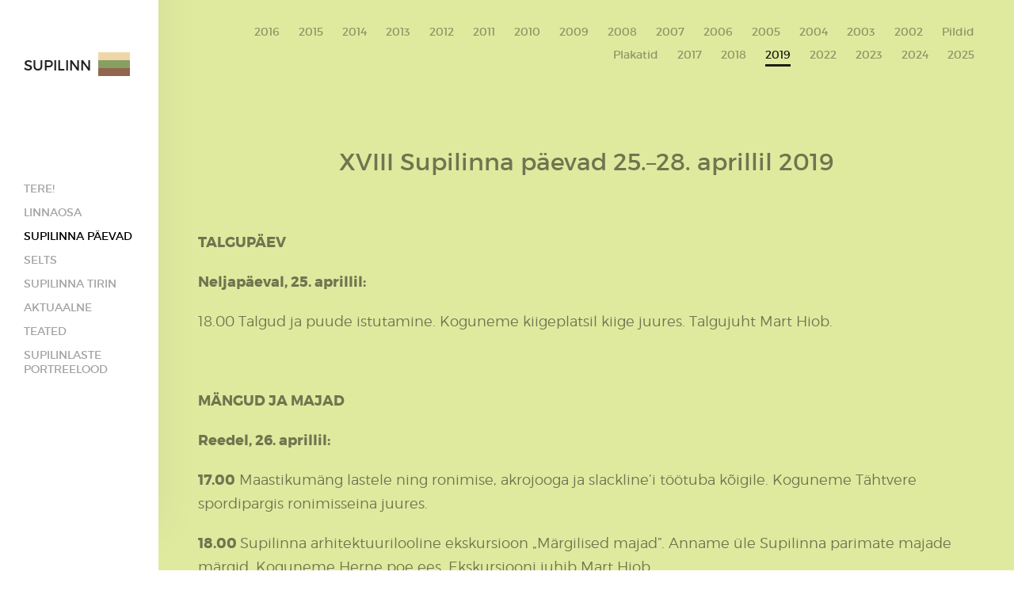

--- FILE ---
content_type: text/html; charset=utf-8
request_url: https://supilinn.ee/supilinna-paevad/2019
body_size: 7362
content:
<!DOCTYPE html>
<html class="public" lang="et">
<head prefix="og: http://ogp.me/ns#">
  

  
<!--[if IE]><meta http-equiv="X-UA-Compatible" content="IE=edge"><![endif]-->


<meta http-equiv="Content-Type" content="text/html; charset=utf-8">
<meta name="viewport" content="width=device-width, initial-scale=1, maximum-scale=1, user-scalable=no">
<meta name="format-detection" content="telephone=no">


<link rel="icon" href="/favicon.ico" type="image/x-icon">
<link rel="shortcut icon" href="/favicon.ico" type="image/ico">
<link rel="shortcut icon" href="/favicon.ico" type="image/x-icon">




<script src="/javascripts/modernizr.min.js"></script>


<link href="/stylesheets/main.min.css" media="screen" rel="stylesheet" type="text/css" />



<title>2019 — Supilinna linnaosa ja Supilinna Selts</title>




<meta property="og:type" content="website">
<meta property="og:url" content="https://supilinn.ee/supilinna-paevad/2019">
<meta property="og:title" content="2019 — Supilinna linnaosa ja Supilinna Selts">
<meta property="og:site_name" content="Supilinna linnaosa ja Supilinna Selts">















  <style>
  
  
    

    .content-left {
      background-image: url("/images/front-page-left-bg.jpg");
    }

    @media screen and (max-width: 600px) and (max-height: 572px) {
      .content-left {
        background-image: url("/images/front-page-left-bg_block.jpg");
      }
    }
  

  
  
    .content-left .background-color {
      background-color: rgba(148, 139, 144, 0.05);
    }
  

  
  
    

    .content-right {
      background-image: url("/images/front-page-right-bg.jpg");
    }

    @media screen and (max-width: 600px) and (max-height: 572px) {
      .content-right {
        background-image: url("/images/front-page-right-bg_block.jpg");
      }
    }
  

  
  
    .content-right .background-color {
      background-color: rgba(255, 255, 255, 0);
    }
  

  
  
    
      .content-top {
        background-image: none;
      }
    
  

  
  
    
      .content-top .background-color {
        background-color: rgba(192,187,65,0.09);
      }
    
  

  
  

  
  
    .content-bottom .background-color {
      background-color: rgba(43, 43, 43, 1);
    }
  
</style>


  
</head>
<body class="">
  <div class="wrap cfx">
    

    <div class="topbar">
  <div class="site-title"><a href="/et"><span style="font-size: 18px;">SupilinN</span></a></div>
</div>

    <aside class="sidebar">
      <div class="sidebar-inner">
  <div class="site-title"><a href="/et"><span style="font-size: 18px;">SupilinN</span></a></div>
  <nav class="main-menu">
  <ul>
    
      <li>
        <a href="/et">Tere!</a>
      </li>
    

    
      <li>
        <a href="/linnaosa" >Linnaosa</a>
      </li>
    
      <li>
        <a href="/supilinna-paevad"  class="active">Supilinna päevad</a>
      </li>
    
      <li>
        <a href="/selts" >Selts</a>
      </li>
    
      <li>
        <a href="/supilinna-tirin" >Supilinna Tirin</a>
      </li>
    
      <li>
        <a href="/aktuaalne" >Aktuaalne</a>
      </li>
    
      <li>
        <a href="/teated" >Teated</a>
      </li>
    
      <li>
        <a href="/supilinlaste-portreelood" >Supilinlaste portreelood</a>
      </li>
    

    
  </ul>
</nav>

  <a href="#" class="mobile-menu-toggler"><span></span></a>
  
</div>

    </aside>
    <div class="main">

        <div class="container-wrap cfx">
          <div class="content-full content-top cfx js-content-top">
            <div class="background-color"></div>
            <div class="container js-background-type light-background">

              <div class="inner">

                  <nav class="sub-menu">
  
    
  
    
      
          <ul>
          
            <li><a href="/supilinna-paevad/2016">2016</a></li>
          
            <li><a href="/supilinna-paevad/2015">2015</a></li>
          
            <li><a href="/supilinna-paevad/2014">2014</a></li>
          
            <li><a href="/supilinna-paevad/2013">2013</a></li>
          
            <li><a href="/supilinna-paevad/2012">2012</a></li>
          
            <li><a href="/supilinna-paevad/2011">2011</a></li>
          
            <li><a href="/supilinna-paevad/2010">2010</a></li>
          
            <li><a href="/supilinna-paevad/2009">2009</a></li>
          
            <li><a href="/supilinna-paevad/2008">2008</a></li>
          
            <li><a href="/supilinna-paevad/2007">2007</a></li>
          
            <li><a href="/supilinna-paevad/2006">2006</a></li>
          
            <li><a href="/supilinna-paevad/2005">2005</a></li>
          
            <li><a href="/supilinna-paevad/2004">2004</a></li>
          
            <li><a href="/supilinna-paevad/2003">2003</a></li>
          
            <li><a href="/supilinna-paevad/2002">2002</a></li>
          
            <li><a href="/supilinna-paevad/pildid">Pildid</a></li>
          
            <li><a href="/supilinna-paevad/plakatid">Plakatid</a></li>
          
            <li><a href="/supilinna-paevad/2017">2017</a></li>
          
            <li><a href="/supilinna-paevad/2018">2018</a></li>
          
            <li><a href="/supilinna-paevad/2019" class="active">2019</a></li>
          
            <li><a href="/supilinna-paevad/2022">2022</a></li>
          
            <li><a href="/supilinna-paevad/2023">2023</a></li>
          
            <li><a href="/supilinna-paevad/2024">2024</a></li>
          
            <li><a href="/supilinna-paevad/2025">2025</a></li>
          
          
          </ul>
      
    
  
    
  
    
  
    
  
    
  
    
  
  </nav>

                

                <section class="content cfx formatted">
                  


          <h1>

</h1><h1 style="text-align: center;">XVIII Supilinna päevad 25.–28. aprillil 2019<br></h1>

<p><b><br></b></p><p><b>TALGUPÄEV</b></p><p><b>Neljapäeval, 25. aprillil:</b></p><p>18.00 Talgud ja puude istutamine. Koguneme kiigeplatsil kiige juures. Talgujuht Mart Hiob.</p>

<p><b><br></b></p><p><b>MÄNGUD JA MAJAD</b></p><p><b>Reedel, 26. aprillil:</b></p><p><b>17.00</b> Maastikumäng lastele ning ronimise, akrojooga ja slackline’i töötuba kõigile. Koguneme Tähtvere spordipargis ronimisseina juures.</p><p><b>18.00 </b>Supilinna arhitektuurilooline ekskursioon „Märgilised majad”. Anname üle Supilinna parimate majade märgid. Koguneme Herne poe ees. Ekskursiooni juhib Mart Hiob.<br><br></p>

<p><b>SUPILINNA LAULU- JA TANTSUPIDU</b></p><p><b>Laupäeval, 27. aprillil:</b></p><p><b>Pealaval kiigeplatsil:</b></p><p>12–… Täika</p><p>13.00 Kiigelaulud</p><p>13.15 Platsipäeva avamine</p><p>13.45 Pille Muusikatuba</p><p>14.15 Tantsukool Shaté</p><p>14.45 Pille Muusikatuba</p><p>15.00 Tähtvere tantsukeskus</p><p>15.30 JJ-Street Tartu</p><p>16.00 Allikabänd</p><p>16.45 Külalised Leedust – rahvakultuuriansambel KUPARS ja AŠALIA</p><p>17.00 Heino Elleri Muusikakooli pärimusmuusikabändid</p><p>17.50 EMÜ meeskoor Gaudeamus</p><p>18.30 Pärimustantsud Tantsumõmmiga – tule ja tantsi kaasa! Pilli mängivad Ülle Kool ja Esta Ruusmann, Toomas Valk ja Urve Voitk.</p><p>18.50 Segakoor MaSk</p><p>19.30 Pärimustantsud – tule ja tantsi kaasa!</p><p>20.15 Kammerkoor A. Le Coq</p><p>20.45 Kaisa Ling Thing</p><p>21.15 Merca ja Urve</p><p>21.50 Upsijad</p><p>22.00 Nedsaja Küla Bänd</p><p>23.00 LÕPP</p><p>Päevajuht Jüri Metssalu</p>

<p><b>Tegevused kiigeplatsil:</b></p><p>12–… International House Tartu telgis eksootilistes tähestikes kirjutamine, käevõru või käepaelte tegemine. Tule ja tutvu maailma eri paigust Tartusse tulnud inimestega.</p><p>12–… Marje istikumüük – supilinlased pakuvad kevadtaimi (lilled, köögiviljad, amplid).</p><p>12–… Naiskodukaitse Tartu ringkonna telgis saab kontrollida ohutusalaseid teadmisi ja teha tutvust mobiilirakendusega „Ole valmis!” ning vahetada annetuste vastu „Anname au!” kampaania meeneid.</p><p>12–… SPARK Makerlabi Lammutustöötuba. Võtame osadeks lahti arvutid ja printerid, räägime arvutite ja printerite toimimisest. Töötuba väikestele ja suurtele.</p><p>12–… Tartu loodusmaja telgis lõbusad tegevused suurtele ja väikestele. Meisterdame üheskoos.</p><p>12–… Tartu Meeste Koda õpetab puutööd tegema.</p><p>12–… Tartu 2024 ala: põhupallid, kotijooks, joonistamine ja palju muud põnevat.</p><p>12–… Võimlemisklubi Akros tegevused väikestele ja suurtele.<br>

12–…&nbsp; Kesklinna Kooli taaskasutuse töötuba.&nbsp;<br></p><p>Lisaks täika, toitlustus- ja piknikuala, tegevused ja mänguväljak lastele, tasuta rattaparkla ning Supilinna seltsi infotelk.</p><p><b>Süüa ja juua pakuvad: </b>FunFood, GenGöök, International House Tartu, Minipannukas, Munchies Eesti, OÜ Üks Köök, Peninuki Napsikoda, Pühaste Pruulikoda ning Säde Kohviteek.</p>

<p><b><br></b></p><p><b>Muud tegevused kiigeplatsi ümbruses ja jõe peal:</b></p><p><b>Botaanikaaia programm:</b></p><p>11–17 Tutvustame kiigeplatsil konteinerhaljastuse ideid. Võta kaasa tühi anum, aitame selle täita. (Taimed tasu eest, muld meie poolt.)</p><p>15.00 Oa tänava kasvuhoonete ekskursioon. Koguneme Oa 4/6 ees.</p><p>11–17 Oa 1 sisustussalongis Kummut avatud poekohvik. Lisaks kogu kaubale allahindlus -20%.<b><br></b></p><p><b>Lodjakoja jõeprogramm:</b></p><p>7–8.30 Looduslodja linnulaulu kuulamise retk. Algus ja lõpp Supilinna kailt. Pilet 9€/6€</p><p>Looduslodja tunnisõidud. Algus ja lõpp Supilinna kailt. Väljumine igal täistunnil (12, 13, 14 ja 15). Pilet 6€/4€<br><br></p>

<p><b>AVATUD HOOVIDE PÄEV</b></p><p><b>Pühapäeval, 28. aprillil:</b></p><p>Supilinlased avavad oma uksed, väravad ja südamed. Avatud hoovikohvikud.</p><p>9–11 Kiigeplatsi koristamine</p><p>11–14 Kesklinna kooli kogukonnapäev koolimajas ja selle hoovis (Kroonuaia 7).</p><p>11–... Tartu 2024 vaba lava, muusikud ja lauatennis (Marja 16).</p><p>12.00 Supilinna lemmikute ühine jalutuskäik. Koguneme Emajõe 1a hoovis.</p><p>14.00 Kõrvitsa tänaval kuuriluule. Vaikust! Kuuris luuletaja. Piilumine rangelt soovitatav!</p><p>16.00 Oa 22 regilauluhoov. Supilinna laulu- ja tantsupeo lõpetamine.</p><p><br></p><p><b>HOOVID JA KOHVIKUD:</b></p><p>10–20 Lepiku 9 Bungee.ee traksibatuut. Hind: 5 eurot/5 minutit.</p><p>11–… Herne 32 hoovis aus ja maitsev eestimaine tänavatoit.</p><p>11–… Marja 16 vegansõbralik kodukohvik Pohlakesed. Toekad kõhutäied, magusad ampsud, isetehtud limonaad.</p><p>11–13 Marja ja Tähtvere nurgal Marja jäätisepang.</p><p>11–15 Herne 34a supikohvik Suhvik. Soolased ja magusad supid, leib ja sepik, leivamäärded. Võimalus kaasa osta.</p><p>11–15 Kroonuaia 66a TLPK Supilinna rühma pannkoogikohvik. Sissepääs Oa 4/6/6a poolsest hallist jalgväravast.</p><p>11–15 Kartuli 8 hoovis Marje lilleõu ja istikutemüük. Lastele mänguväljak.</p><p>11–16 Tähtvere 3 retrohõnguline garaažikohvik.</p><p>11–16 Marja 14 Gunnari Suitsuliha. Soolane toit, toekamad ampsud, kergemad salatid, krõbedad friikad, teravad maitsenüansid. Mõeldud ka veganitele.</p><p>11–16 Herne 55 aknakohvik Don Hernez. Mehhikopärased toidud, terav kaktusejook ja mahe muusika. Aken otse Mehhikosse!</p><p>11–17 Oa 1 sisustussalongis Kummut poekohvik. Kogu kaubale allahindlus -20%.</p><p>12–… Kroonuaia 68 kohvik Naba. Elav muusika, vaba lava, maitsvad toidud ja täika. Hoov on avatud kuni toitu jätkub.</p><p>12–15 Marja 22 kohvik Mustsõstar. Mustsõstrajoogid, soe supp, soolased ja magusad snäkid. Kavas üllatused.<br></p><p>12–15&nbsp;&nbsp;

Tähtvere 57:  pannkoogikohvik
kandlemuusikaga.</p><p>12–16 Tähtvere 4 Korp! Indla konvendikohvik. Avatud üheks päevaks kõikidele. Menüüs soolane, magus ja midagi vahepealset.<br></p><p>12–16 Lepiku 3 kohvik Köömen. Süüria ja teiste põnevate maade köök. Õpetame lõkkel beduiinisaia tegema, araabia kohvi valmistama ja oma nime araabia keeles kirjutama.</p><p>13–… Herne 5 Herne Lustimaja. Punane supp isetehtud lihapallidega ja kindlasti magusat. Peninuki poisid pakuvad head-paremat joodavat.</p>

<br>



<p style="text-align: center;"><b>Kavas võib ette tulla muudatusi</b></p><p style="text-align: center;"><b>Lisainfo: Supilinna seltsi juht Kristiina Praakli (5624 0553)</b></p><p style="text-align: center;"><b>Kõik üritused on tasuta</b></p><p style="text-align: center;"><b><span style="font-size: 14px;">(v.a lodjasõidud ja traksibatuut – täpsem info kavas)</span></b></p><p><b><span style="font-size: 17px;">Suurtoetajad: </span></b><span style="font-size: 17px;">Eesti Kultuurkapital, Kodanikuühiskonna Sihtkapitali (KÜSK) kohaliku omaalgatuse programm, Eesti Rahvuskultuuri Fondi Kogukonna fond, Tartu linn; Kommipomm, Palmako, Peninuki Napsikoda, Pühaste pruulikoda, Stroman.</span></p><p><b><span style="font-size: 17px;">Toetajad ja koostööpartnerid: </span></b> Alar Tamme sepikoda,&nbsp;<span style="font-size: 17px;">Artes Terrae, Emajõe Lodjaselts, EMÜ meeskoor Gaudeamus, Fifaa, FunFood, GenGöök, Heino Elleri nimelise Tartu Muusikakooli pärimusmuusika osakond, Herne pood, Ihaste selts, International House Tartu, JJ-Street Tartu, kammerkoor A. Le Coq, Kemmerling, Lipland, Naiskodukaitse Tartu ringkond, Nedsaja Küla Bänd, trükikoda Paar, Pille Muusikatuba, Rock Music, Shaté Tantsukool, Tantsumõmm, Tartu 2024 Euroopa kultuuripealinnaks, segakoor MaSk, SPARK Makerlab, Stopp OÜ, Säde kohviteek, Tartu Kesklinna Kool, Tartu loodusmaja, Tartu Ülikooli botaanikaaed, Tartumaa Rahvatantsujuhtide Liit, Tähtvere Puhkepark, Tähtvere Tantsukeskus, Upsijad ja eraannetajad.</span><br></p>


        


                  
                </section>

              </div>

            </div>
          </div>
        </div>

      <footer class="footer">
  <div class="footer-inner">
    <div class="cfx">
      
      
        <div class="footer-left">
          


<b>Supilinna selts</b><div>Herne 13, 51007 Tartu<br>  <a href="mailto:info@supilinn.ee">info[at]supilinn.ee&nbsp;</a><br></div><div><br></div><div><b>Supilinna postiloend</b></div><div><a href="http://webmail.raad.tartu.ee/cgi-bin/lwgate/SUPILINN/subscribe.html">Liitu</a></div><div><br></div>



        </div>
      
    </div>
    
      <div class="voog-reference">
        <a href="https://www.voog.com/?utm_source=edicypages&amp;utm_medium=referral&amp;utm_campaign=edicy_footerlink">
          <svg xmlns="http://www.w3.org/2000/svg" height="10px" width="36px" viewbox="0 0 36 8">
            <path fill="rgb( 68, 68, 68 )" d="M35.002,3.999 C35.002,3.999 35.002,3.999 35.002,3.999 C35.002,4.036 34.997,4.073 34.996,4.109 C34.988,4.362 34.956,4.608 34.904,4.847 C34.904,4.847 34.894,4.847 34.894,4.847 C34.485,6.648 32.802,7.999 30.785,7.999 C29.624,7.999 28.572,7.551 27.811,6.827 C27.811,6.827 27.818,6.821 27.818,6.821 C27.812,6.816 27.806,6.81 27.8,6.805 C27.052,6.083 26.59,5.093 26.59,3.999 C26.59,1.79 28.473,0 30.796,0 C31.957,0 33.009,0.447 33.77,1.171 C33.77,1.171 33.022,1.883 33.022,1.883 C32.452,1.341 31.665,1.006 30.796,1.006 C29.057,1.006 27.648,2.346 27.648,3.999 C27.648,4.701 27.904,5.346 28.33,5.856 C28.405,5.947 28.488,6.031 28.574,6.112 C28.574,6.112 28.565,6.121 28.565,6.121 C29.134,6.66 29.918,6.993 30.785,6.993 C32.343,6.993 33.633,5.915 33.885,4.503 C33.885,4.503 30.769,4.503 30.769,4.503 C30.769,4.503 30.769,3.496 30.769,3.496 C30.769,3.496 33.896,3.496 33.896,3.496 C33.896,3.496 34.593,3.496 34.593,3.496 C34.593,3.496 34.965,3.496 34.965,3.496 C34.987,3.661 35.002,3.828 35.002,3.999 ZM12.922,0 C12.922,0 12.922,1.006 12.922,1.006 C14.66,1.006 16.069,2.346 16.069,3.999 C16.069,5.653 14.66,6.993 12.922,6.993 C11.183,6.993 9.773,5.653 9.773,3.999 C9.773,3.999 8.715,3.999 8.715,3.999 C8.715,6.208 10.599,7.999 12.922,7.999 C15.244,7.999 17.127,6.208 17.127,3.999 C17.127,1.791 15.244,0 12.922,0 ZM7.613,2.355 C7.613,2.355 5.596,6.403 5.596,6.403 C5.433,6.737 5.139,6.98 4.884,6.988 C4.884,6.988 4.844,6.988 4.844,6.988 C4.596,6.983 4.299,6.738 4.136,6.403 C4.136,6.403 1.167,0.286 1.167,0.286 C1.167,0.286 0,0.286 0,0.286 C0,0.286 3.175,6.825 3.175,6.825 C3.531,7.557 4.158,7.994 4.852,7.994 C4.852,7.994 4.879,7.994 4.879,7.994 C5.574,7.994 6.2,7.557 6.556,6.825 C6.556,6.825 8.562,2.801 8.562,2.801 C8.562,2.801 8.562,2.801 8.562,2.801 C9.048,1.744 10.157,1.006 11.448,1.006 C11.448,1.006 11.448,0 11.448,0 C9.741,0 8.272,0.966 7.613,2.355 ZM1.961,0.327 C1.961,0.327 2.051,0.327 2.051,0.327 C2.051,0.327 2.051,0.557 2.051,0.557 C2.051,0.557 2.101,0.557 2.101,0.557 C2.101,0.557 2.101,0.327 2.101,0.327 C2.101,0.327 2.191,0.327 2.191,0.327 C2.191,0.327 2.191,0.286 2.191,0.286 C2.191,0.286 1.961,0.286 1.961,0.286 C1.961,0.286 1.961,0.327 1.961,0.327 ZM2.224,0.557 C2.224,0.557 2.271,0.557 2.271,0.557 C2.271,0.557 2.271,0.348 2.271,0.348 C2.271,0.348 2.272,0.348 2.272,0.348 C2.272,0.348 2.351,0.557 2.351,0.557 C2.351,0.557 2.392,0.557 2.392,0.557 C2.392,0.557 2.471,0.348 2.471,0.348 C2.471,0.348 2.471,0.348 2.471,0.348 C2.471,0.348 2.471,0.557 2.471,0.557 C2.471,0.557 2.519,0.557 2.519,0.557 C2.519,0.557 2.519,0.286 2.519,0.286 C2.519,0.286 2.449,0.286 2.449,0.286 C2.449,0.286 2.373,0.498 2.373,0.498 C2.373,0.498 2.372,0.498 2.372,0.498 C2.372,0.498 2.294,0.286 2.294,0.286 C2.294,0.286 2.224,0.286 2.224,0.286 C2.224,0.286 2.224,0.557 2.224,0.557 ZM21.844,0 C19.521,0 17.638,1.79 17.638,3.999 C17.638,6.208 19.521,7.999 21.844,7.999 C24.166,7.999 26.049,6.208 26.049,3.999 C26.049,1.79 24.166,0 21.844,0 ZM21.844,6.983 C20.111,6.983 18.706,5.647 18.706,3.999 C18.706,2.352 20.111,1.016 21.844,1.016 C23.576,1.016 24.981,2.352 24.981,3.999 C24.981,5.647 23.576,6.983 21.844,6.983 Z "/>
          </svg>
        </a>
      </div>
    
  </div>
</footer>

    </div>
  </div>
  <div id="mobile-menu" class="js-menu-lang-wrap flags-disabled">
  <a href="#" class="mobile-menu-close"></a>
  

  

  <div class="navigation-menu">
    <ul>
      
        <li><a href="/et">Tere!</a></li>
      
      
        <li><a href="/linnaosa" >Linnaosa</a></li>
      
        <li><a href="/supilinna-paevad"  class="active">Supilinna päevad</a></li>
      
        <li><a href="/selts" >Selts</a></li>
      
        <li><a href="/supilinna-tirin" >Supilinna Tirin</a></li>
      
        <li><a href="/aktuaalne" >Aktuaalne</a></li>
      
        <li><a href="/teated" >Teated</a></li>
      
        <li><a href="/supilinlaste-portreelood" >Supilinlaste portreelood</a></li>
      
      
    </ul>
  </div>
</div>



  <script src="/javascripts/application.min.js"></script>
<script src="//static.voog.com/libs/picturefill/1.8.13/picturefill.min.js"></script>




<script type="text/javascript">
var _ews = _ews || {"_account":"A-152958-1","_tzo":"0"};

(function() {
  var s = document.createElement('script'); s.type = 'text/javascript'; s.async = true;
  s.src = 'https://s.voog.com/_tr-v1.js';
  (
    document.getElementsByTagName('head')[0] ||
    document.getElementsByTagName('body')[0]
  ).appendChild(s);
})();
</script>
<script type="text/javascript">
var gaJsHost = (("https:" == document.location.protocol) ? "https://ssl." : "http://www.");
document.write(unescape("%3Cscript src='" + gaJsHost + "google-analytics.com/ga.js' type='text/javascript'%3E%3C/script%3E"));
</script>
<script type="text/javascript">
try {
var pageTracker = _gat._getTracker("UA-15788205-1");
pageTracker._trackPageview();
} catch(err) {}</script>

  


  
</body>
</html>


--- FILE ---
content_type: text/css
request_url: https://supilinn.ee/stylesheets/main.min.css
body_size: 7045
content:
.form_field_textarea,.form_field_textfield,body{-webkit-box-sizing:border-box;-moz-box-sizing:border-box}a,a:hover{color:#06b}body,h1,h2,h3{color:rgba(0,0,0,.87)}.front-page blockquote,body{text-align:left}.jq-select,body{position:relative}.jq-select select,.jq-select-arrow{top:0;height:100%;position:absolute}.custom-btn,.main-menu li,.site-title{text-transform:uppercase}.cfx:after,.tbl{visibility:hidden}.tbl,table{border-collapse:collapse}@font-face{font-family:Montserrat;font-style:normal;font-weight:400;src:url(../assets/montserrat-regular.eot?#iefix) format("embedded-opentype"),url(../assets/montserrat-regular.woff2) format("woff2"),url(../assets/montserrat-regular.woff) format("woff"),url(../assets/montserrat-regular.ttf) format("truetype"),url(../assets/montserrat-regular.svg#Montserrat) format("svg")}@font-face{font-family:Montserrat;font-style:normal;font-weight:700;src:url(../assets/montserrat-bold.eot?#iefix) format("embedded-opentype"),url(../assets/montserrat-bold.woff2) format("woff2"),url(../assets/montserrat-bold.woff) format("woff"),url(../assets/montserrat-bold.ttf) format("truetype"),url(../assets/montserrat-bold.svg#Montserrat) format("svg")}@font-face{font-family:montserratlight;src:url(../assets/montserrat-light-webfont.eot);src:url(../assets/montserrat-light-webfont.eot?#iefix) format('embedded-opentype'),url(../assets/montserrat-light-webfont.woff2) format('woff2'),url(../assets/montserrat-light-webfont.woff) format('woff'),url(../assets/montserrat-light-webfont.ttf) format('truetype'),url(../assets/montserrat-light-webfont.svg#montserratlight) format('svg');font-weight:400;font-style:normal}.lang-menu-btn,body,form,h1,h2,h3,html,ol,ol li,ul,ul li{margin:0;padding:0}.lang-menu-btn,.voog-bg-picker-btn{margin:0;padding:0;cursor:pointer;border:none;background:0 0}h2,h3{margin:30px 0 20px}.lang-menu-btn:focus,.voog-bg-picker-btn:focus{outline:0}.lang-menu-btn::-moz-focus-inner,.voog-bg-picker-btn::-moz-focus-inner{padding:0;border:none}body,html{height:100%!important;min-height:100%;font:18px/1.67 montserratlight,Arial,sans-serif}@media screen and (min-width:1500px){body,html{font-size:20px}}body{min-width:1024px;background:#fff;box-sizing:border-box;-webkit-text-size-adjust:none}a{text-decoration:none}a:hover{color:rgba(0,102,187,.85)}.cfx{zoom:1;min-height:1px}.sidebar,.wrap{min-height:100%}.cfx:after{display:block;clear:both;height:0;font-size:0;line-height:0;content:'.'}img{border:none}h1,h2,h3{font:400 30px/1.1 Montserrat,Arial,sans-serif}.dark-background h1,.dark-background h2,.dark-background h3{color:rgba(255,255,255,.87)}.dark-background h1 .placeholder,.dark-background h2 .placeholder,.dark-background h3 .placeholder{color:rgba(255,255,255,.5)}b,h1{margin-bottom:20px!important}b{font-weight:700;font-family:Montserrat,Arial,sans-serif}h2{font-size:24px}h3{font-size:18px}p{margin:20px 0;padding:0}ol,ul{list-style-type:none}input[type=submit],input[type=text],textarea{border-radius:0;-webkit-appearance:none}.formatted code,.formatted form,.formatted iframe,.formatted pre,.formatted table{word-break:normal;word-wrap:normal;-webkit-hyphens:none;-moz-hyphens:none;-ms-hyphens:none;hyphens:none}pre{font-size:14px;background-color:#fff;background-color:rgba(255,255,255,.3);overflow:auto;padding:10px}.light-background pre{background-color:#000;background-color:rgba(0,0,0,.2)}pre code{display:inline;padding:0;line-height:inherit;white-space:pre;background-color:transparent;overflow-wrap:normal;word-wrap:normal;word-break:normal}.main-menu,.site-title,.sub-menu,code{word-wrap:break-word}code{display:inline-block;padding:5px;overflow-wrap:break-word;word-break:break-all}blockquote{margin:20px 40px}.font-size-small{font:18px/1.67 montserratlight,Arial,sans-serif!important}@media screen and (min-width:1500px){.font-size-small{font-size:20px!important}}.form_field_textarea,.form_field_textfield,.jq-select,.jq-select select{font:18px/1.67 montserratlight,Arial,sans-serif;color:rgba(0,0,0,.87)}.jq-select{cursor:pointer;background:#fff}.jq-select select{z-index:10;left:0;display:block;width:100%;margin:0;padding:0;cursor:pointer;opacity:0;border:none;-webkit-appearance:none;filter:alpha(opacity=0);-moz-opacity:0}.jq-select-arrow{right:0;width:30px;border-left:3px solid #f6f6f6;background:#fff}.jq-select-arrow:before{position:absolute;top:50%;left:50%;width:0;height:0;margin-top:-2px;margin-left:-6px;content:' ';pointer-events:none;border:solid transparent;border-width:6px;border-top-color:rgba(0,0,0,.87)}.jq-select-content{position:relative;z-index:5;padding:4px 48px 4px 5px}.jq-select-inner{overflow:hidden;white-space:nowrap}.edy-fe-field,.form_field{margin-bottom:20px}.edy-fe-label,.form_field_label{display:block;padding-bottom:5px}.form_field label{display:block}.form_field_textarea,.form_field_textfield{padding:4px 5px;border:none;outline:0;background:#fff;-webkit-border-radius:0;-moz-border-radius:0;border-radius:0;box-sizing:border-box}.light-background .form_field_textarea,.light-background .form_field_textfield{background:#eee}.form_field .jq-select,.form_field_select,.form_field_textarea,.form_field_textfield{width:30%}.form_field_size_large{width:100%!important}.form_field_size_medium{width:60%!important}.form_field_size_small{width:30%!important}.form_error,.form_notice{padding:0 0 20px;font-weight:700}.form_error{color:#c70909}.form_notice{color:#409e13}.form_field_error{display:none;color:#c70909}.form_field_with_errors input,.form_field_with_errors textarea{background-color:#c70909;background-color:rgba(199,9,9,.2)}.form_submit input,.submit{height:45px;font:18px/1.67 montserratlight,Arial,sans-serif;cursor:pointer;border:0;outline:0;background:#2b2b2b;-webkit-appearance:none;-webkit-border-radius:0;-moz-border-radius:0;border-radius:0}.front-page .main-inner,.main-menu,.site-title{font-family:Montserrat,"Helvetica Neue",Helvetica,Arial,sans-serif}.light-background .formatted .form_submit input,.light-background .formatted .submit{color:#fff;color:rgba(255,255,255,.5)}.site-title,.site-title a{color:rgba(0,0,0,.87)}.form_submit input:hover,.submit:hover{background-color:#2b2b2b;background-color:rgba(43,43,43,.8)}.form_field_required .form_field_label:after{content:'*'}label{cursor:pointer}label:before{display:none;content:url(../images/check.png?1)}label .form_field_checkbox,label .form_field_radio{display:none;display:inline-block\9}label .form_field_checkbox+.form_control_indicator:before{background:#fff}label .form_field_checkbox:checked+.form_control_indicator:before{width:100%;height:100%;background:url(../images/check_small.png?1) left bottom no-repeat}.backgroundsize label .form_field_checkbox:checked+.form_control_indicator:before{width:100%;height:100%;background:url(../images/check.png?1) left bottom no-repeat;background-size:17px 18px}label .form_field_radio+.form_control_indicator:before{width:9px;height:9px;border:3px solid #fff}label .form_field_radio:checked+.form_control_indicator:before{background-color:rgba(0,0,0,.87)}label .form_control_indicator{position:relative;display:inline-block;display:none\9;width:18px;height:18px;margin-right:7px;vertical-align:0}label .form_control_indicator:before{position:absolute;bottom:0;left:0;display:block;width:15px;height:15px;content:''}.container,.container-wrap,.main,.main-inner,.sidebar,.topbar{position:relative}.wrap{height:100%}.topbar{display:none;width:100%;background:#fff;z-index:6}.sidebar{float:left;width:200px;z-index:5;-webkit-box-shadow:5px -50px 50px rgba(0,0,0,.05);-moz-box-shadow:5px -50px 50px rgba(0,0,0,.05);box-shadow:5px -50px 50px rgba(0,0,0,.05)}.sidebar .sidebar-inner{padding:45px 30px 100px}.main .footer-left,.site-title{padding-top:20px}.main{margin-left:200px;background:#e2eea8}.lang-flag:before,.lang-options{background-color:#000}@media screen and (min-width:600px){.editmode .main{padding-bottom:40px}}.edy-bar-open .main{padding-bottom:125px}@media screen and (min-width:641px){.edy-bar-open .main{padding-bottom:150px}}@media screen and (max-width:599px){.main{height:auto!important}}@media screen and (min-width:1500px){.sidebar{width:20%}.main{margin-left:20%}}.front-page .main-inner{font-size:24px;line-height:32px;text-align:center}.front-page .main-inner h1{font-size:36px}.front-page .main-inner h2{font-size:30px}.front-page .main-inner h3{font-size:26.4px}.inner.main-inner{width:auto!important}@media screen and (min-width:1500px){.inner{width:75%}}.container-wrap{z-index:4}.container{float:left;width:100%}.site-title{font-size:24px;line-height:32px;vertical-align:top;word-break:break-word;-webkit-hyphens:auto;-moz-hyphens:auto;-ms-hyphens:auto;hyphens:auto;background-image:url(../images/logo.png);background-repeat:no-repeat;background-position:94px 21px}.content,.main-menu{word-break:break-word;-moz-hyphens:auto;-ms-hyphens:auto}@media screen and (min-width:1024px){.site-title{min-height:calc(31vh - 85px)}}@media screen and (max-width:1024px){.site-title{background-position:100px 22px}.lang-options .menu .menu-item{text-align:right}}@media screen and (max-width:1023px){.site-title{background-position:118px 27px}}@media screen and (max-width:768px){.site-title{background-position:117px 29px}}@media screen and (max-width:600px){.site-title{background-position:117px 14px}}.topbar .site-title{min-height:40px;margin-right:80px;padding:27px 0 23px 30px}.topbar .site-title .edy-positionable-container-maxwidth{max-width:200px!important;float:left}.main-menu{padding-top:20px;-webkit-hyphens:auto;hyphens:auto}.main-menu li{padding:6px 0;font-size:14px;line-height:18px}.main-menu a{color:rgba(0,0,0,.36)}.main-menu a.active,.main-menu a:hover{color:#000}.sub-menu{min-height:35px;padding:30px 50px 15px;font:14px/1.1 Montserrat,"Helvetica Neue",Helvetica,Arial,sans-serif;text-align:right}.sub-menu li{display:inline-block;padding-left:20px}.sub-menu a{display:inline-block;margin-top:3px;margin-bottom:11px;white-space:nowrap;color:rgba(0,0,0,.36)}.dark-background .sub-menu a{color:#fff;color:rgba(255,255,255,.42)}.dark-background .sub-menu a:hover{color:#fff}.sub-menu a.active,.sub-menu a:hover{color:rgba(0,0,0,.87)}.sub-menu a.active{margin-bottom:4px;padding-bottom:4px;border-bottom:3px solid rgba(0,0,0,.87)}.sub-menu a.edy-cbtn{padding:0}.lang-flag:after,.lang-flag:before{position:absolute;top:0;left:0;display:block;width:21px;height:15px;content:''}.flags-disabled .lang-flag:after,.flags-disabled .lang-flag:before{display:none}.lang-flag:after{background-position:-189px -60px;opacity:.95;background-repeat:no-repeat}.no-boxshadow .lang-flag:after{border:1px solid #eee}.lang-menu-btn,.option-btn{font-family:inherit;border:none;cursor:pointer}.backgroundsize.svg .lang-flag:after{background-image:url(../assets/ico-flags.svg)}.lang-flag:after .no-svg{background-image:url(../images/ico-flags.png)}.lang-flag-sq:after{background-position:0 0}.lang-flag-hy:after{background-position:-21px 0}.lang-flag-bn:after{background-position:-42px 0}.lang-flag-bg:after{background-position:-84px 0}.lang-flag-zh:after{background-position:-105px 0}.lang-flag-hr:after{background-position:-126px 0}.lang-flag-da:after{background-position:-147px 0}.lang-flag-cs:after{background-position:-168px 0}.lang-flag-et:after{background-position:-189px 0}.lang-flag-fi:after{background-position:0 -15px}.lang-flag-fr:after{background-position:-21px -15px}.lang-flag-ka:after{background-position:-42px -15px}.lang-flag-de:after{background-position:-63px -15px}.lang-flag-el:after{background-position:-84px -15px}.lang-flag-hu:after{background-position:-105px -15px}.lang-flag-is:after{background-position:-126px -15px}.lang-flag-hi:after{background-position:-147px -15px}.lang-flag-id:after{background-position:-168px -15px}.lang-flag-fa:after{background-position:-189px -15px}.lang-flag-he:after{background-position:0 -30px}.lang-flag-it:after{background-position:-21px -30px}.lang-flag-ja:after{background-position:-42px -30px}.lang-flag-ko:after{background-position:-63px -30px}.lang-flag-lv:after{background-position:-84px -30px}.lang-flag-lt:after{background-position:-105px -30px}.lang-flag-ms:after{background-position:-126px -30px}.lang-flag-nl:after{background-position:-147px -30px}.lang-flag-no:after{background-position:-168px -30px}.lang-flag-ur:after{background-position:-189px -30px}.lang-flag-fil:after{background-position:0 -45px}.lang-flag-pl:after{background-position:-21px -45px}.lang-flag-ro:after{background-position:-42px -45px}.lang-flag-ru:after{background-position:-63px -45px}.lang-flag-ar:after{background-position:-84px -45px}.lang-flag-sk:after{background-position:-105px -45px}.lang-flag-sl:after{background-position:-126px -45px}.lang-flag-es:after{background-position:-147px -45px}.lang-flag-sv:after{background-position:-168px -45px}.lang-flag-tr:after{background-position:-189px -45px}.lang-flag-uk:after{background-position:0 -60px}.lang-flag-en:after{background-position:-21px -60px}.lang-flag-en-gb:after{background-position:-63px -60px}.lang-flag-pt:after{background-position:-84px -60px}.lang-flag-sr:after{background-position:-126px}.lang-options{background-color:rgba(0,0,0,.09)}.lang-options .menu .menu-item{padding:7px 12px;font-size:13px}@media screen and (max-width:600px){.lang-options{background-color:transparent}#mobile-menu .lang-options .menu{display:block;padding:0}.lang-options .menu .menu-item{color:#fff;color:rgba(255,255,255,.5)}}.option-btn{margin:0;padding:0;background:0 0;font-size:inherit;color:#06b}.option-btn:hover{color:#06b;color:rgba(0,102,187,.8)}.option-btn::-moz-focus-inner{padding:0;border:none}.option-btn:focus{outline:0}.flags-disabled .option-btn .disable-text,.flags-enabled .option-btn .enable-text{display:none}.option-btn .disable-text:first-letter,.option-btn .enable-text:first-letter{text-transform:capitalize}@media screen and (max-width:600px){.option-btn{color:#fff}.option-btn:hover{color:#fff;color:rgba(255,255,255,.8)}}.lang-menu{position:absolute;z-index:200;top:30px;left:30px;height:13px}.lang-menu li{display:block;font-size:12px;text-align:left}.lang-menu li.add-lang-btn{padding:5px 0 4px 10px}@media screen and (max-width:1024px){.lang-menu li.add-lang-btn{padding:5px 10px 4px 0;text-align:right}}.lang-menu a.lang-flag{position:relative;display:block;padding:6px 13px 5px 40px;color:#1b2124;color:rgba(27,33,36,.7)}.lang-menu a.lang-flag:after,.lang-menu a.lang-flag:before{top:4px;left:12px}.lang-menu a.lang-flag.active,.lang-menu a.lang-flag:hover{background-color:#ccc}.lang-menu a.lang-flag:hover{background-color:#ccc;background-color:rgba(204,204,204,.5)}@media screen and (max-width:1024px){.lang-menu a.lang-flag{padding:6px 40px 5px 13px;text-align:right}.lang-menu a.lang-flag:after,.lang-menu a.lang-flag:before{left:auto;right:12px}}.lang-menu a.edy-menu-langadd{display:inline-block;padding:5px}.lang-menu.flags-disabled a.lang-flag{padding:6px 13px 5px}.lang-menu-btn{position:relative;display:block;height:15px;font-size:12px;vertical-align:middle;background:0 0}.flags-enabled .lang-menu-btn{width:21px}.flags-enabled .lang-menu-btn .lang-title{display:none}.lang-menu-btn .lang-flag:after,.lang-menu-btn .lang-flag:before{top:0;left:0}.lang-menu-btn .ico-popover-toggle{position:relative;top:-1px;display:inline-block;font-size:7.2px}.flags-enabled .lang-menu-btn .ico-popover-toggle{display:none}.lang-menu-popover{position:absolute;z-index:1;top:20px;left:-12px;display:none;min-width:122px;padding:5px 0;line-height:1;text-align:left;background:#fff;-webkit-box-shadow:0 0 5px rgba(0,0,0,.3);-moz-box-shadow:0 0 5px rgba(0,0,0,.3);box-shadow:0 0 5px rgba(0,0,0,.3)}.content,.content-inner{position:relative;word-wrap:break-word;-webkit-hyphens:auto}.no-boxshadow .lang-menu-popover{border:1px solid #eee}.editmode .lang-menu-popover{padding-bottom:0}.content{hyphens:auto;padding:65px 20px}.content-inner,.footer{word-break:break-word;-moz-hyphens:auto;-ms-hyphens:auto}@media screen and (min-width:600px){.content{padding:65px 50px}}.content-inner{font-family:montserratlight,Arial,sans-serif;hyphens:auto}.custom-btn,.footer{word-wrap:break-word;-webkit-hyphens:auto}@media screen and (max-width:1023px){.content-inner{display:inline-block;width:100%}}.header-row .content-inner{font-size:24px;line-height:32px}.footer-row .content-inner{font-size:14px;font-family:Montserrat,"Helvetica Neue",Helvetica,Arial,sans-serif;line-height:24px;padding:4px 0}.center-row .content-inner,.content-inner .header-row{min-height:100px}.content-inner .inner-bottom{display:inline-block;position:absolute;width:100%;bottom:0}.formatted ol,.formatted ul{margin:15px 0;padding-left:35px;list-style-type:disc}.formatted ol{list-style-type:decimal}.formatted li{padding-left:3px}.formatted form{padding:20px 0}.formatted .form_fields,.formatted form{text-align:left}.formatted .edy-positionable-container-center,.formatted .edy-positionable-container-left-block,.formatted .edy-positionable-container-right-block,.formatted .edy-texteditor-container-wrapper-center,.formatted .edy-texteditor-container-wrapper-left-block,.formatted .edy-texteditor-container-wrapper-right-block{margin-top:20px;margin-bottom:20px}.formatted .edy-positionable-container-center:first-child,.formatted .edy-positionable-container-left-block:first-child,.formatted .edy-positionable-container-right-block:first-child,.formatted .edy-texteditor-container-wrapper-center:first-child,.formatted .edy-texteditor-container-wrapper-left-block:first-child,.formatted .edy-texteditor-container-wrapper-right-block:first-child{margin-top:0}.formatted .edy-positionable-container-center:last-child,.formatted .edy-positionable-container-left-block:last-child,.formatted .edy-positionable-container-right-block:last-child,.formatted .edy-texteditor-container-wrapper-center:last-child,.formatted .edy-texteditor-container-wrapper-left-block:last-child,.formatted .edy-texteditor-container-wrapper-right-block:last-child{margin-bottom:0}.formatted .edy-positionable-container-left,.formatted .edy-positionable-container-right{width:45%}.formatted .edy-positionable-container-left,.formatted .edy-texteditor-container-wrapper-left{margin-right:2em}.formatted .edy-positionable-container-right,.formatted .edy-texteditor-container-wrapper-right{margin-left:2em}.formatted .edy-image-container-with-title:after{display:block;padding:4px;font-size:16px;line-height:1.3em;content:attr(data-title)}.blog-content h1{margin:0;padding:0}.blog-list .post-wrap{border-top:2px solid #fff}.blog-list .post{padding:30px}.blog-list .post-title{margin:0;padding:0;font-size:24px;line-height:1.1;word-wrap:break-word}.blog-list .post-title a{color:#000}.blog-list .post-title a:hover{color:#000;color:rgba(0,0,0,.75)}.post-header{padding:0 30px}.post-date{display:inline;color:rgba(0,0,0,.36)}.post-content{padding:0 30px 60px;word-wrap:break-word}.post-body,.post-tags{padding:20px 0 0}.tbl{display:table;width:100%}.tbl .tbl-row{display:table-row}.tbl .tbl-cell{display:table-cell;padding:0;text-align:center;vertical-align:middle}.comments{position:relative;padding:0 30px 30px}.comments:before{position:absolute;top:0;left:0;display:block;width:250px;height:2px;content:'';background:#fff}.comment-form .form_area,.comment-form.form_with_errors .comment-form-focus-input{display:none}.comments h3{margin:0;padding:45px 0 20px}.comment-form,.comment-form .form_field{padding-bottom:10px}.comment-form{position:relative;min-height:30px}.comment-form form{padding-top:0}.comment,.comment-form .submit-holder{padding-top:20px}.comment-form .comment-form-focus-input{position:absolute;z-index:10;top:0;left:0;width:100%}.comment-form .comment-email-field,.comment-form .comment-name-field{float:left;width:250px}.comment-form .comment-email-field input,.comment-form .comment-name-field input{width:100%!important;border-bottom:1px solid #cecece;background:0 0}.comment-form .comment-name-field{margin-right:20px}.comment-form .form_field_with_errors .form_field_textfield{border-bottom:1px solid #c70909;border-bottom:1px solid rgba(199,9,9,.3);color:#c70909;color:rgba(199,9,9,.8)}.comment-form.form_with_errors .form_area{display:block}#mobile-menu,#mobile-search,.front-page footer,.mobile-menu-toggler{display:none}.comment{word-wrap:break-word}.comment .comment-info{font-size:14px;color:rgba(0,0,0,.36)}.comment .comment-info .edy-site-btn-removecomment{vertical-align:-1px}.table-holder{overflow:auto;max-width:100%}table td,table th{padding:10px;border:1px solid rgba(0,0,0,.9)}table th{font-weight:700}.footer{position:absolute;z-index:6;background:#fff;right:100%;bottom:0;width:200px;font-size:11px;line-height:1.6;-webkit-box-sizing:border-box;-moz-box-sizing:border-box;box-sizing:border-box;hyphens:auto}.footer .footer-inner{padding:20px 30px}@media screen and (min-width:1500px){.footer{width:25%}}.editmode .footer{padding-bottom:40px}@media screen and (min-width:601px){.front-page footer{display:block}}footer .voog-reference{padding-top:20px}.voog-reference a{color:#acacac}.voog-reference svg{height:9px;width:35px}.dark-background .voog-reference svg path{fill:#fff}.light-background .voog-reference svg path,footer .voog-reference svg path{fill:rgba(0,0,0,.36)}.front-page .voog-reference{display:block}@media screen and (min-width:600px){.edy-bar-open .footer{padding-bottom:150px}.footer-row .voog-reference{display:none}}.edy-gallery-area,.edys-gallery-area{padding:20px 0;clear:both}.front-page .edy-gallery-area,.front-page .edys-gallery-area{font-size:0}.front-page .edy-gallery-area .edys-gallery-item,.front-page .edys-gallery-area .edys-gallery-item{display:inline-block}.edy-gallery-image,.edys-gallery-item{-webkit-border-radius:96px;-moz-border-radius:96px;border-radius:96px}.js-bgpicker-cover-image{background-repeat:no-repeat;background-position:center top;background-size:cover}.js-bgpicker-cover-color{position:relative;z-index:1;color:#fff;background:rgba(0,0,0,.2)}.light-background{color:rgba(0,0,0,.87)}.light-background .edy-content-element-hover{border-color:#fff;border-color:rgba(0,0,0,.1)}.light-background .edy-empty-bordered .edy-empty-header{color:#fff;color:rgba(0,0,0,.5)}.light-background .edy-texteditor-active{outline:rgba(0,0,0,.2) solid 1px}.light-background .edy-texteditor-active:hover{outline:rgba(0,0,0,.3) solid 1px}.light-background .edy-empty-bordered{color:rgba(27,33,36,.33);border:1px dashed rgba(27,33,36,.33)}.dark-background .edy-content-element-hover{border-color:#fff;border-color:rgba(255,255,255,.3)}.dark-background .edy-texteditor-active{outline:rgba(255,255,255,.7) solid 1px}.dark-background .edy-texteditor-active:hover{outline:rgba(255,255,255,.63) solid 1px}.dark-background .placeholder{color:#FFF;color:rgba(255,255,255,.5)}.dark-background .edy-empty-bordered,.dark-background .edy-taglist{color:rgba(255,255,255,.7);border:1px dashed rgba(255,255,255,.7)}.dark-background .edy-taglist-openarrow::after{border-color:#fff transparent transparent}.front-page .footer-row .edy-empty-bordered{padding:6px}.rgba .js-bgpicker-cover-color{display:block}.js-bgpicker-cover-settings{left:0}.untranslated{zoom:1;opacity:.5;filter:alpha(Opacity=50)}.search{position:relative;padding-bottom:0}.search .search-box{position:relative;overflow:hidden;padding:0 40px 0 10px;background:#f6f6f6}.search .search-box.search-box-focus{background-color:#f9ec5a}#mobile-search .search .search-box{padding-right:50px;padding-left:20px}.search .search-input{width:100%;margin:0;padding:4px 0;font:14px/22px Montserrat,"Helvetica Neue",Helvetica,Arial,sans-serif;color:rgba(0,0,0,.87);border:none;outline:0;background:0 0}.search .search-input::-ms-clear{display:none}.search .search-input::-webkit-input-placeholder{opacity:1;color:rgba(0,0,0,.2)}.search .search-input:-moz-placeholder{opacity:1;color:rgba(0,0,0,.2)}.search .search-input::-moz-placeholder{opacity:1;color:rgba(0,0,0,.2)}.search .search-input:-ms-input-placeholder{opacity:1;color:rgba(0,0,0,.2)}#mobile-search .search .search-input{padding:10px 0;font-size:16px}.search .search-close{position:absolute;top:50%;right:0;display:none;width:30px;height:30px;margin-top:-15px;background:url(../images/search-close.png) center center no-repeat}.voog-search-visible .search .search-close{display:block}.search:after{position:absolute;top:-2px;right:-30px;display:none;width:0;height:0;content:' ';pointer-events:none;border:solid transparent;border-width:18px;border-color:rgba(229,229,229,0);border-right-color:#f6f6f6}@media screen and (min-width:601px) and (max-width:1023px){.search:after{right:-20px}}.voog-search-visible .search:after{display:block}#mobile-search .search:after{display:none}.search .search-submit{position:absolute;top:0;right:0;width:40px;height:40px;cursor:pointer;opacity:.5;border:none;outline:0;background:url(../images/search.png) center center no-repeat;background-size:16px 16px}.svg .search .search-submit{background-image:url(../assets/search.svg)}.voog-search-container{position:fixed;z-index:-1;top:0;display:block;overflow:hidden;width:0;height:100%;margin-left:200px;-webkit-transition:opacity .1s ease-in,width .3s ease-in;transition:opacity .1s ease-in,width .3s ease-in;opacity:0;background:#f6f6f6}@media screen and (min-width:1500px){.voog-search-container{margin-left:20%}}@media screen and (min-width:601px) and (max-width:1023px){.voog-search-container{top:90px;margin-left:200px}}#mobile-search .voog-search-container{position:static;top:auto;width:100%;margin-left:0!important}.voog-mobile-search-visible #mobile-search .voog-search-container{z-index:1000;display:block;opacity:1}.voog-search-visible .voog-search-container{z-index:1000;display:block;width:300px;opacity:1;-webkit-box-shadow:10px 0 10px rgba(0,0,0,.05);-moz-box-shadow:10px 0 10px rgba(0,0,0,.05);box-shadow:10px 0 10px rgba(0,0,0,.05)}.voog-search-inner{overflow:auto;width:300px;height:100%}#mobile-search .voog-search-inner{width:auto}.voog-search-loader{display:block;height:100%}.svg .voog-search-loader{background:url(../assets/loader.svg) center center no-repeat}.voog-search-results{display:none;padding:20px 0}#mobile-search .voog-search-results{padding:10px 0}.voog-search-noresults{display:none;width:100%;height:100%}.voog-search-noresults div{display:table-cell;padding:40px;text-align:center;vertical-align:middle;color:rgba(0,0,0,.36)}.voog-search-noresults.voog-search-noresults-visible{display:table}.voog-search-result{padding:12px 18px;font-size:14px;line-height:1.5}.voog-search-result .voog-search-result-title{margin:0;padding:0 0 12px;font-size:16px}.voog-search-result .voog-search-result-link{color:rgba(0,0,0,.87)}.voog-search-result .voog-search-result-link:hover{color:rgba(0,0,0,.8)}.voog-search-result .voog-search-result-content{margin:0;padding:0}.voog-search-result em{font-style:normal;background:#f9ec5a}@media screen and (max-width:1023px){.site-title br{display:none}}@media screen and (min-width:601px) and (max-width:1023px){body{min-width:0}.topbar{display:block}.topbar .site-title{padding-left:20px}.main{position:relative;margin-left:200px}.sidebar{width:200px}.sidebar .sidebar-inner{padding-top:90px;padding-right:20px;padding-left:20px}.sidebar .site-title{display:none}.sub-menu a{white-space:normal}.main-menu{padding-top:35px}.inner{width:auto}.lang-menu{right:25px;left:auto}.lang-menu-popover{right:-12px;left:auto}.footer{width:200px}.footer .footer-inner{padding:20px}}@media screen and (max-width:600px){.inner,.main,.sidebar{width:auto}body,html{font-size:16px;line-height:1.75}.font-size-small{font-size:16px!important;line-height:1.75!important}body{min-width:320px;background:#fff}.main,.wrap,.wrap-inner{display:block!important}.front-page,.front-page .main,.front-page .wrap{height:100%}.search-form,body>.voog-search-container{display:none!important}.sidebar{display:block;float:none;max-width:none;min-height:43px;padding:0;word-wrap:break-word}.sidebar .sidebar-inner{padding:0!important}.lang-menu,.main-menu{display:none}.main{margin:0}.front-page .main-inner{font-size:22px;line-height:32px;color:#fff}.front-page .main-inner h1{font-size:33px}.front-page .main-inner h2{font-size:27.5px}.front-page .main-inner h3{font-size:24.2px}.front-page .container{background:0 0}.site-title{padding:13px 50px 12px 20px;font-size:18px}.search-enabled .site-title{padding-right:90px}.site-title .edy-positionable-container-maxwidth{max-width:200px!important;float:left}.sub-menu{min-height:0;padding:20px 20px 15px;text-align:left}.sub-menu li{padding-right:20px;padding-left:0}.sub-menu a{white-space:normal}.js-bgpicker-cover-color,.js-bgpicker-cover-image{min-height:0!important}.form_field .jq-select,.form_field_select,.form_field_textarea,.form_field_textfield{width:100%!important}.blog-list .post{padding-top:20px;padding-bottom:20px}.post-header{padding:0 20px}.post-content{padding:0 20px 30px}.comments{padding:0 20px 20px}.comments h3{padding-top:30px}.comments:before{width:100%}.comment-form .comment-email-field,.comment-form .comment-name-field{float:none;width:100%}.comment-form .comment-name-field{margin-right:0}.footer{position:static;bottom:auto;left:auto;display:block;width:auto;background:#fff}.footer .footer-inner{padding:20px}.mobilemenu-open,.mobilesearch-open{position:fixed;overflow:hidden;width:100%}.mobilemenu-open .wrap,.mobilesearch-open .wrap{position:fixed;top:0;left:0;width:100%}.mobile-menu-toggler{position:absolute;top:calc(50% - 22px);right:0;display:block;width:43px;height:43px;outline:0}.mobile-menu-toggler span,.mobile-menu-toggler span:after,.mobile-menu-toggler span:before{position:absolute;top:14px;left:11px;display:block;width:20px;height:3px;content:'';background:rgba(0,0,0,.87);-webkit-border-radius:5px;-moz-border-radius:5px;border-radius:5px}.mobile-menu-toggler span.flags-disabled .language-menu-btn,.mobile-menu-toggler span:after.flags-disabled .language-menu-btn,.mobile-menu-toggler span:before.flags-disabled .language-menu-btn{position:static;width:auto;height:auto;background-color:red}.mobile-menu-toggler span.flags-disabled .language-menu-btn:after,.mobile-menu-toggler span.flags-disabled .language-menu-btn:before,.mobile-menu-toggler span:after.flags-disabled .language-menu-btn:after,.mobile-menu-toggler span:after.flags-disabled .language-menu-btn:before,.mobile-menu-toggler span:before.flags-disabled .language-menu-btn:after,.mobile-menu-toggler span:before.flags-disabled .language-menu-btn:before{display:none}.mobile-menu-toggler span.flags-disabled .language-menu-btn .lang-title,.mobile-menu-toggler span:after.flags-disabled .language-menu-btn .lang-title,.mobile-menu-toggler span:before.flags-disabled .language-menu-btn .lang-title{display:inline-block;position:static;color:#fff}.mobile-menu-toggler span:before{top:6px;left:0}.mobile-menu-toggler span:after{top:12px;left:0}#mobile-menu{font-family:Montserrat,"Helvetica Neue",Helvetica,Arial,sans-serif;position:fixed;z-index:1000;top:0;right:0;bottom:0;left:0;display:none;overflow:auto;background-color:#2b2b2b;background-color:rgba(43,43,43,.9);-webkit-overflow-scrolling:touch}.mobilemenu-open #mobile-menu{display:block}#mobile-menu .mobile-menu-close{position:absolute;top:0;right:0;display:block;width:42px;height:42px;outline:0}#mobile-menu .mobile-menu-close:after,#mobile-menu .mobile-menu-close:before{position:absolute;top:19px;left:12px;display:block;width:20px;height:3px;content:'';background:#fff;-webkit-border-radius:3px;-moz-border-radius:3px;border-radius:3px}#mobile-menu .mobile-menu-close:before{-webkit-transform:rotate(45deg);-moz-transform:rotate(45deg);transform:rotate(45deg)}#mobile-menu .mobile-menu-close:after{-webkit-transform:rotate(-45deg);-moz-transform:rotate(-45deg);transform:rotate(-45deg)}#mobile-menu .language-menu-btn{position:absolute;top:14px;left:15px;display:block;width:42px;height:42px;outline:0}#mobile-menu .language-menu-btn .lang-menu-btn{position:absolute;top:14px;left:11px}}@media screen and (max-width:600px) and (max-width:600px){#mobile-menu .language-menu-btn .lang-menu-btn{position:static}}@media screen and (max-width:600px){#mobile-menu.flags-enabled .language-menu-btn .lang-title{display:none}#mobile-menu.flags-disabled .language-menu-btn{top:0;left:0;width:auto;height:auto;display:inline-block;vertical-align:top;padding:11px 9px 17px;color:#fff}#mobile-menu.flags-disabled .language-menu-btn:after,#mobile-menu.flags-disabled .language-menu-btn:before{display:none}#mobile-menu.flags-disabled .language-menu-btn .lang-menu-btn{position:static}#mobile-menu.flags-disabled .language-menu-btn .lang-title{display:inline-block;position:static;color:#fff}.language-menu-open #mobile-menu .language-menu-btn{display:none}#mobile-menu .language-menu,#mobile-menu .navigation-menu{display:table;width:100%;height:100%;word-break:break-all}#mobile-menu .language-menu ul,#mobile-menu .navigation-menu ul{display:table-cell;height:100%;padding:50px 30px;list-style-type:none;text-align:center;vertical-align:middle}#mobile-menu .language-menu ul li,#mobile-menu .navigation-menu ul li{display:block;margin:0;padding:15px 0;text-align:center}#mobile-menu .language-menu ul a,#mobile-menu .navigation-menu ul a{font-size:24px;line-height:32px;color:#fff;color:rgba(255,255,255,.5)}#mobile-menu .language-menu ul a.active,#mobile-menu .navigation-menu ul a.active{color:#fff}#mobile-menu .language-menu,.language-menu-open #mobile-menu .navigation-menu{display:none}.language-menu-open #mobile-menu .language-menu{display:table}.mobile-search-toggler{position:absolute;top:calc(50% - 22px);right:43px;display:block;width:33px;height:43px;outline:0;background:url(../images/search.png) center center no-repeat;background-size:16px 16px}.svg .mobile-search-toggler{background-image:url(../assets/search.svg)}.mobilesearch-open .mobile-search-toggler{background:0 0!important}.mobilesearch-open .mobile-search-toggler:after,.mobilesearch-open .mobile-search-toggler:before{position:absolute;top:20px;left:7px;display:block;width:20px;height:3px;content:'';background:rgba(0,0,0,.87);-webkit-border-radius:3px;-moz-border-radius:3px;border-radius:3px}.mobilesearch-open .mobile-search-toggler:before{-webkit-transform:rotate(45deg);-moz-transform:rotate(45deg);transform:rotate(45deg)}.mobilesearch-open .mobile-search-toggler:after{-webkit-transform:rotate(-45deg);-moz-transform:rotate(-45deg);transform:rotate(-45deg)}#mobile-search{position:fixed;z-index:1000;top:0;right:0;bottom:0;left:0;display:none;overflow:auto;background:#f6f6f6;-webkit-overflow-scrolling:touch}.mobilesearch-open #mobile-search{display:block}#mobile-search-results{position:absolute;top:40px;right:0;bottom:0;left:0}}.custom-btn,.footer-row .custom-btn{box-sizing:border-box;line-height:24px;text-align:center}@media screen and (min-width:1024px){.main-inner-row{float:left;width:100%}.content-half{float:left;width:50%}}.inner-padding{height:100%;padding:65px 20px;position:relative}@media screen and (min-width:600px){.inner-padding{padding:65px 50px}}.content-full,.content-half{position:relative;background-size:cover;background-position:50% 50%}.background-color{position:absolute;top:0;right:0;left:0;bottom:0}.content-top .background-color{background-color:#e2eea8}.dark-background .formatted,.dark-background .formatted a,.dark-background .formatted b,.dark-background .formatted h1,.dark-background .formatted h2,.dark-background .formatted h3,.dark-background .formatted h4,.dark-background .formatted input,.dark-background .formatted p,.dark-background .formatted pre,.dark-background .post-title a{color:#fff}.dark-background .post-title a:hover{color:rgba(255,255,255,.75)}.dark-background .post-date{color:rgba(255,255,255,.36)}.footer-row .dark-background{color:rgba(255,255,255,.6)}.light-background .formatted,.light-background .formatted h1,.light-background .formatted h2,.light-background .formatted h3,.light-background .formatted h4,.light-background .formatted input,.light-background .formatted p{color:rgba(0,0,0,.5)}.footer-row .light-background a,.light-background .post-title a{color:#000}.footer-row .light-background b{color:rgba(0,0,0,.5)}.footer-row .light-background{color:rgba(0,0,0,.6)}.custom-btn{display:inline-block;min-width:180px;max-width:100%;padding:11px 10px;font-size:18px;margin:5px 10px;cursor:pointer;word-break:break-word;-moz-hyphens:auto;-ms-hyphens:auto;hyphens:auto}.dark-background .custom-btn{border:2px solid #fff;color:#fff}.dark-background .custom-btn:hover{background:#2b2b2b;border:2px solid #fff;color:#fff}.light-background .custom-btn{border:2px solid #000;color:#000}.light-background .custom-btn:hover{background:#2b2b2b;border:2px solid #fff;color:#fff}footer .custom-btn{display:none}.header-row .content-full{min-height:31vh}.footer-row .inner-padding{padding-bottom:10px;padding-top:10px}.footer-row .custom-btn{min-width:80px;display:inline-block;padding:0 10px;text-transform:none;font-size:10px;margin:0}.footer-row .custom-btn:hover{background:#6b6b6b}.footer-row .dark-background .custom-btn{border:1px solid rgba(255,255,255,.1);color:#fff}.footer-row .light-background .custom-btn{border:1px solid #333;color:#000}.footer-row .light-background .custom-btn:hover,.footer-row .light-background .custom-btn:hover a{color:#fff}.footer-row .footer-right{float:right;width:140px;margin:0 0 0 10px}.front-page .footer-row .footer-left{float:left;width:calc(100% - 150px)!important;padding-top:0}